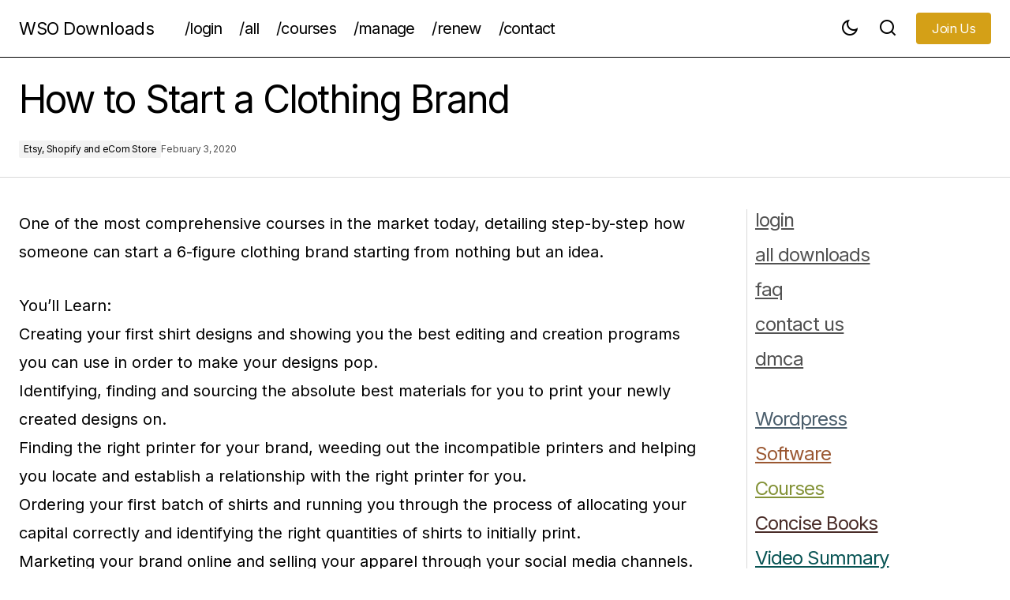

--- FILE ---
content_type: text/html; charset=UTF-8
request_url: https://wsodownloads.io/how-to-start-a-clothing-brand/
body_size: 18657
content:
<!doctype html>
<html lang="en-US" prefix="og: https://ogp.me/ns#">
<head>
	<meta charset="UTF-8" />
	<meta name="viewport" content="width=device-width, initial-scale=1" />
	<link rel="profile" href="https://gmpg.org/xfn/11" />

	
<!-- Search Engine Optimization by Rank Math PRO - https://rankmath.com/ -->
<title>How to Start a Clothing Brand - WSO Downloads</title>
<meta name="description" content="One of the most comprehensive courses in the market today, detailing step-by-step how someone can start a 6-figure clothing brand starting from nothing but an"/>
<meta name="robots" content="index, follow, max-snippet:-1, max-video-preview:-1, max-image-preview:large"/>
<link rel="canonical" href="https://wsodownloads.io/how-to-start-a-clothing-brand/" />
<meta property="og:locale" content="en_US" />
<meta property="og:type" content="article" />
<meta property="og:title" content="How to Start a Clothing Brand - WSO Downloads" />
<meta property="og:description" content="One of the most comprehensive courses in the market today, detailing step-by-step how someone can start a 6-figure clothing brand starting from nothing but an" />
<meta property="og:url" content="https://wsodownloads.io/how-to-start-a-clothing-brand/" />
<meta property="og:site_name" content="WSO Downloads" />
<meta property="article:section" content="Etsy, Shopify and eCom Store" />
<meta property="og:updated_time" content="2021-08-08T22:42:04+05:30" />
<meta property="article:published_time" content="2020-02-03T13:16:57+05:30" />
<meta property="article:modified_time" content="2021-08-08T22:42:04+05:30" />
<meta name="twitter:card" content="summary_large_image" />
<meta name="twitter:title" content="How to Start a Clothing Brand - WSO Downloads" />
<meta name="twitter:description" content="One of the most comprehensive courses in the market today, detailing step-by-step how someone can start a 6-figure clothing brand starting from nothing but an" />
<meta name="twitter:label1" content="Written by" />
<meta name="twitter:data1" content="Editorial Team" />
<meta name="twitter:label2" content="Time to read" />
<meta name="twitter:data2" content="Less than a minute" />
<script type="application/ld+json" class="rank-math-schema-pro">{"@context":"https://schema.org","@graph":[{"@type":"Organization","@id":"https://wsodownloads.io/#organization","name":"WSO Downloads","url":"https://wsodownloads.io","logo":{"@type":"ImageObject","@id":"https://wsodownloads.io/#logo","url":"https://wsodownloads.io/wp-content/uploads/2021/07/WSO-Downloads-Logo.png","contentUrl":"https://wsodownloads.io/wp-content/uploads/2021/07/WSO-Downloads-Logo.png","caption":"WSO Downloads","inLanguage":"en-US","width":"350","height":"350"}},{"@type":"WebSite","@id":"https://wsodownloads.io/#website","url":"https://wsodownloads.io","name":"WSO Downloads","publisher":{"@id":"https://wsodownloads.io/#organization"},"inLanguage":"en-US"},{"@type":"WebPage","@id":"https://wsodownloads.io/how-to-start-a-clothing-brand/#webpage","url":"https://wsodownloads.io/how-to-start-a-clothing-brand/","name":"How to Start a Clothing Brand - WSO Downloads","datePublished":"2020-02-03T13:16:57+05:30","dateModified":"2021-08-08T22:42:04+05:30","isPartOf":{"@id":"https://wsodownloads.io/#website"},"inLanguage":"en-US"},{"@type":"Person","@id":"https://wsodownloads.io/author/trey-smith/","name":"Editorial Team","url":"https://wsodownloads.io/author/trey-smith/","image":{"@type":"ImageObject","@id":"https://secure.gravatar.com/avatar/48f8092eca766119ac425a138f6628d4d5249b012c57218b6071cd721ab43c92?s=96&amp;d=retro&amp;r=g","url":"https://secure.gravatar.com/avatar/48f8092eca766119ac425a138f6628d4d5249b012c57218b6071cd721ab43c92?s=96&amp;d=retro&amp;r=g","caption":"Editorial Team","inLanguage":"en-US"},"worksFor":{"@id":"https://wsodownloads.io/#organization"}},{"@type":"BlogPosting","headline":"How to Start a Clothing Brand - WSO Downloads","datePublished":"2020-02-03T13:16:57+05:30","dateModified":"2021-08-08T22:42:04+05:30","articleSection":"Etsy, Shopify and eCom Store","author":{"@id":"https://wsodownloads.io/author/trey-smith/","name":"Editorial Team"},"publisher":{"@id":"https://wsodownloads.io/#organization"},"description":"One of the most comprehensive courses in the market today, detailing step-by-step how someone can start a 6-figure clothing brand starting from nothing but an","name":"How to Start a Clothing Brand - WSO Downloads","@id":"https://wsodownloads.io/how-to-start-a-clothing-brand/#richSnippet","isPartOf":{"@id":"https://wsodownloads.io/how-to-start-a-clothing-brand/#webpage"},"inLanguage":"en-US","mainEntityOfPage":{"@id":"https://wsodownloads.io/how-to-start-a-clothing-brand/#webpage"}}]}</script>
<!-- /Rank Math WordPress SEO plugin -->

<link rel='dns-prefetch' href='//fonts.googleapis.com' />
<link href='https://fonts.gstatic.com' crossorigin rel='preconnect' />
<link rel="alternate" type="application/rss+xml" title="WSO Downloads &raquo; Feed" href="https://wsodownloads.io/feed/" />
<link rel="alternate" title="oEmbed (JSON)" type="application/json+oembed" href="https://wsodownloads.io/wp-json/oembed/1.0/embed?url=https%3A%2F%2Fwsodownloads.io%2Fhow-to-start-a-clothing-brand%2F" />
<link rel="alternate" title="oEmbed (XML)" type="text/xml+oembed" href="https://wsodownloads.io/wp-json/oembed/1.0/embed?url=https%3A%2F%2Fwsodownloads.io%2Fhow-to-start-a-clothing-brand%2F&#038;format=xml" />
<style id='wp-img-auto-sizes-contain-inline-css'>
img:is([sizes=auto i],[sizes^="auto," i]){contain-intrinsic-size:3000px 1500px}
/*# sourceURL=wp-img-auto-sizes-contain-inline-css */
</style>
<link rel='stylesheet' id='eMember.style-css' href='https://wsodownloads.io/wp-content/plugins/wp-eMember/css/eMember_style.css?ver=10.9.7' media='all' />
<link rel='stylesheet' id='jquery.fileuploader-css' href='https://wsodownloads.io/wp-content/plugins/wp-eMember/css/jquery.fileuploader.css?ver=10.9.7' media='all' />
<link rel='stylesheet' id='validationEngine.jquery-css' href='https://wsodownloads.io/wp-content/plugins/wp-eMember/css/validationEngine.jquery.css?ver=10.9.7' media='all' />
<link rel='stylesheet' id='pt-cv-public-style-css' href='https://wsodownloads.io/wp-content/plugins/content-views-query-and-display-post-page/public/assets/css/cv.css?ver=4.2.1' media='all' />
<link rel='stylesheet' id='pt-cv-public-pro-style-css' href='https://wsodownloads.io/wp-content/plugins/pt-content-views-pro/public/assets/css/cvpro.min.css?ver=7.2.2' media='all' />
<style id='wp-emoji-styles-inline-css'>

	img.wp-smiley, img.emoji {
		display: inline !important;
		border: none !important;
		box-shadow: none !important;
		height: 1em !important;
		width: 1em !important;
		margin: 0 0.07em !important;
		vertical-align: -0.1em !important;
		background: none !important;
		padding: 0 !important;
	}
/*# sourceURL=wp-emoji-styles-inline-css */
</style>
<style id='wp-block-library-inline-css'>
:root{--wp-block-synced-color:#7a00df;--wp-block-synced-color--rgb:122,0,223;--wp-bound-block-color:var(--wp-block-synced-color);--wp-editor-canvas-background:#ddd;--wp-admin-theme-color:#007cba;--wp-admin-theme-color--rgb:0,124,186;--wp-admin-theme-color-darker-10:#006ba1;--wp-admin-theme-color-darker-10--rgb:0,107,160.5;--wp-admin-theme-color-darker-20:#005a87;--wp-admin-theme-color-darker-20--rgb:0,90,135;--wp-admin-border-width-focus:2px}@media (min-resolution:192dpi){:root{--wp-admin-border-width-focus:1.5px}}.wp-element-button{cursor:pointer}:root .has-very-light-gray-background-color{background-color:#eee}:root .has-very-dark-gray-background-color{background-color:#313131}:root .has-very-light-gray-color{color:#eee}:root .has-very-dark-gray-color{color:#313131}:root .has-vivid-green-cyan-to-vivid-cyan-blue-gradient-background{background:linear-gradient(135deg,#00d084,#0693e3)}:root .has-purple-crush-gradient-background{background:linear-gradient(135deg,#34e2e4,#4721fb 50%,#ab1dfe)}:root .has-hazy-dawn-gradient-background{background:linear-gradient(135deg,#faaca8,#dad0ec)}:root .has-subdued-olive-gradient-background{background:linear-gradient(135deg,#fafae1,#67a671)}:root .has-atomic-cream-gradient-background{background:linear-gradient(135deg,#fdd79a,#004a59)}:root .has-nightshade-gradient-background{background:linear-gradient(135deg,#330968,#31cdcf)}:root .has-midnight-gradient-background{background:linear-gradient(135deg,#020381,#2874fc)}:root{--wp--preset--font-size--normal:16px;--wp--preset--font-size--huge:42px}.has-regular-font-size{font-size:1em}.has-larger-font-size{font-size:2.625em}.has-normal-font-size{font-size:var(--wp--preset--font-size--normal)}.has-huge-font-size{font-size:var(--wp--preset--font-size--huge)}.has-text-align-center{text-align:center}.has-text-align-left{text-align:left}.has-text-align-right{text-align:right}.has-fit-text{white-space:nowrap!important}#end-resizable-editor-section{display:none}.aligncenter{clear:both}.items-justified-left{justify-content:flex-start}.items-justified-center{justify-content:center}.items-justified-right{justify-content:flex-end}.items-justified-space-between{justify-content:space-between}.screen-reader-text{border:0;clip-path:inset(50%);height:1px;margin:-1px;overflow:hidden;padding:0;position:absolute;width:1px;word-wrap:normal!important}.screen-reader-text:focus{background-color:#ddd;clip-path:none;color:#444;display:block;font-size:1em;height:auto;left:5px;line-height:normal;padding:15px 23px 14px;text-decoration:none;top:5px;width:auto;z-index:100000}html :where(.has-border-color){border-style:solid}html :where([style*=border-top-color]){border-top-style:solid}html :where([style*=border-right-color]){border-right-style:solid}html :where([style*=border-bottom-color]){border-bottom-style:solid}html :where([style*=border-left-color]){border-left-style:solid}html :where([style*=border-width]){border-style:solid}html :where([style*=border-top-width]){border-top-style:solid}html :where([style*=border-right-width]){border-right-style:solid}html :where([style*=border-bottom-width]){border-bottom-style:solid}html :where([style*=border-left-width]){border-left-style:solid}html :where(img[class*=wp-image-]){height:auto;max-width:100%}:where(figure){margin:0 0 1em}html :where(.is-position-sticky){--wp-admin--admin-bar--position-offset:var(--wp-admin--admin-bar--height,0px)}@media screen and (max-width:600px){html :where(.is-position-sticky){--wp-admin--admin-bar--position-offset:0px}}

/*# sourceURL=wp-block-library-inline-css */
</style><style id='global-styles-inline-css'>
:root{--wp--preset--aspect-ratio--square: 1;--wp--preset--aspect-ratio--4-3: 4/3;--wp--preset--aspect-ratio--3-4: 3/4;--wp--preset--aspect-ratio--3-2: 3/2;--wp--preset--aspect-ratio--2-3: 2/3;--wp--preset--aspect-ratio--16-9: 16/9;--wp--preset--aspect-ratio--9-16: 9/16;--wp--preset--color--black: #000000;--wp--preset--color--cyan-bluish-gray: #abb8c3;--wp--preset--color--white: #FFFFFF;--wp--preset--color--pale-pink: #f78da7;--wp--preset--color--vivid-red: #cf2e2e;--wp--preset--color--luminous-vivid-orange: #ff6900;--wp--preset--color--luminous-vivid-amber: #fcb900;--wp--preset--color--light-green-cyan: #7bdcb5;--wp--preset--color--vivid-green-cyan: #00d084;--wp--preset--color--pale-cyan-blue: #8ed1fc;--wp--preset--color--vivid-cyan-blue: #0693e3;--wp--preset--color--vivid-purple: #9b51e0;--wp--preset--color--blue: #59BACC;--wp--preset--color--green: #58AD69;--wp--preset--color--orange: #FFBC49;--wp--preset--color--red: #e32c26;--wp--preset--color--gray-50: #f8f9fa;--wp--preset--color--gray-100: #f8f9fb;--wp--preset--color--gray-200: #E0E0E0;--wp--preset--color--primary: #000000;--wp--preset--color--secondary: #525252;--wp--preset--color--layout: #F3F3F3;--wp--preset--color--border: #D9D9D9;--wp--preset--gradient--vivid-cyan-blue-to-vivid-purple: linear-gradient(135deg,rgb(6,147,227) 0%,rgb(155,81,224) 100%);--wp--preset--gradient--light-green-cyan-to-vivid-green-cyan: linear-gradient(135deg,rgb(122,220,180) 0%,rgb(0,208,130) 100%);--wp--preset--gradient--luminous-vivid-amber-to-luminous-vivid-orange: linear-gradient(135deg,rgb(252,185,0) 0%,rgb(255,105,0) 100%);--wp--preset--gradient--luminous-vivid-orange-to-vivid-red: linear-gradient(135deg,rgb(255,105,0) 0%,rgb(207,46,46) 100%);--wp--preset--gradient--very-light-gray-to-cyan-bluish-gray: linear-gradient(135deg,rgb(238,238,238) 0%,rgb(169,184,195) 100%);--wp--preset--gradient--cool-to-warm-spectrum: linear-gradient(135deg,rgb(74,234,220) 0%,rgb(151,120,209) 20%,rgb(207,42,186) 40%,rgb(238,44,130) 60%,rgb(251,105,98) 80%,rgb(254,248,76) 100%);--wp--preset--gradient--blush-light-purple: linear-gradient(135deg,rgb(255,206,236) 0%,rgb(152,150,240) 100%);--wp--preset--gradient--blush-bordeaux: linear-gradient(135deg,rgb(254,205,165) 0%,rgb(254,45,45) 50%,rgb(107,0,62) 100%);--wp--preset--gradient--luminous-dusk: linear-gradient(135deg,rgb(255,203,112) 0%,rgb(199,81,192) 50%,rgb(65,88,208) 100%);--wp--preset--gradient--pale-ocean: linear-gradient(135deg,rgb(255,245,203) 0%,rgb(182,227,212) 50%,rgb(51,167,181) 100%);--wp--preset--gradient--electric-grass: linear-gradient(135deg,rgb(202,248,128) 0%,rgb(113,206,126) 100%);--wp--preset--gradient--midnight: linear-gradient(135deg,rgb(2,3,129) 0%,rgb(40,116,252) 100%);--wp--preset--font-size--small: 13px;--wp--preset--font-size--medium: 20px;--wp--preset--font-size--large: 36px;--wp--preset--font-size--x-large: 42px;--wp--preset--spacing--20: 0.44rem;--wp--preset--spacing--30: 0.67rem;--wp--preset--spacing--40: 1rem;--wp--preset--spacing--50: 1.5rem;--wp--preset--spacing--60: 2.25rem;--wp--preset--spacing--70: 3.38rem;--wp--preset--spacing--80: 5.06rem;--wp--preset--shadow--natural: 6px 6px 9px rgba(0, 0, 0, 0.2);--wp--preset--shadow--deep: 12px 12px 50px rgba(0, 0, 0, 0.4);--wp--preset--shadow--sharp: 6px 6px 0px rgba(0, 0, 0, 0.2);--wp--preset--shadow--outlined: 6px 6px 0px -3px rgb(255, 255, 255), 6px 6px rgb(0, 0, 0);--wp--preset--shadow--crisp: 6px 6px 0px rgb(0, 0, 0);}:root :where(.is-layout-flow) > :first-child{margin-block-start: 0;}:root :where(.is-layout-flow) > :last-child{margin-block-end: 0;}:root :where(.is-layout-flow) > *{margin-block-start: 24px;margin-block-end: 0;}:root :where(.is-layout-constrained) > :first-child{margin-block-start: 0;}:root :where(.is-layout-constrained) > :last-child{margin-block-end: 0;}:root :where(.is-layout-constrained) > *{margin-block-start: 24px;margin-block-end: 0;}:root :where(.is-layout-flex){gap: 24px;}:root :where(.is-layout-grid){gap: 24px;}body .is-layout-flex{display: flex;}.is-layout-flex{flex-wrap: wrap;align-items: center;}.is-layout-flex > :is(*, div){margin: 0;}body .is-layout-grid{display: grid;}.is-layout-grid > :is(*, div){margin: 0;}.has-black-color{color: var(--wp--preset--color--black) !important;}.has-cyan-bluish-gray-color{color: var(--wp--preset--color--cyan-bluish-gray) !important;}.has-white-color{color: var(--wp--preset--color--white) !important;}.has-pale-pink-color{color: var(--wp--preset--color--pale-pink) !important;}.has-vivid-red-color{color: var(--wp--preset--color--vivid-red) !important;}.has-luminous-vivid-orange-color{color: var(--wp--preset--color--luminous-vivid-orange) !important;}.has-luminous-vivid-amber-color{color: var(--wp--preset--color--luminous-vivid-amber) !important;}.has-light-green-cyan-color{color: var(--wp--preset--color--light-green-cyan) !important;}.has-vivid-green-cyan-color{color: var(--wp--preset--color--vivid-green-cyan) !important;}.has-pale-cyan-blue-color{color: var(--wp--preset--color--pale-cyan-blue) !important;}.has-vivid-cyan-blue-color{color: var(--wp--preset--color--vivid-cyan-blue) !important;}.has-vivid-purple-color{color: var(--wp--preset--color--vivid-purple) !important;}.has-blue-color{color: var(--wp--preset--color--blue) !important;}.has-green-color{color: var(--wp--preset--color--green) !important;}.has-orange-color{color: var(--wp--preset--color--orange) !important;}.has-red-color{color: var(--wp--preset--color--red) !important;}.has-gray-50-color{color: var(--wp--preset--color--gray-50) !important;}.has-gray-100-color{color: var(--wp--preset--color--gray-100) !important;}.has-gray-200-color{color: var(--wp--preset--color--gray-200) !important;}.has-primary-color{color: var(--wp--preset--color--primary) !important;}.has-secondary-color{color: var(--wp--preset--color--secondary) !important;}.has-layout-color{color: var(--wp--preset--color--layout) !important;}.has-border-color{color: var(--wp--preset--color--border) !important;}.has-black-background-color{background-color: var(--wp--preset--color--black) !important;}.has-cyan-bluish-gray-background-color{background-color: var(--wp--preset--color--cyan-bluish-gray) !important;}.has-white-background-color{background-color: var(--wp--preset--color--white) !important;}.has-pale-pink-background-color{background-color: var(--wp--preset--color--pale-pink) !important;}.has-vivid-red-background-color{background-color: var(--wp--preset--color--vivid-red) !important;}.has-luminous-vivid-orange-background-color{background-color: var(--wp--preset--color--luminous-vivid-orange) !important;}.has-luminous-vivid-amber-background-color{background-color: var(--wp--preset--color--luminous-vivid-amber) !important;}.has-light-green-cyan-background-color{background-color: var(--wp--preset--color--light-green-cyan) !important;}.has-vivid-green-cyan-background-color{background-color: var(--wp--preset--color--vivid-green-cyan) !important;}.has-pale-cyan-blue-background-color{background-color: var(--wp--preset--color--pale-cyan-blue) !important;}.has-vivid-cyan-blue-background-color{background-color: var(--wp--preset--color--vivid-cyan-blue) !important;}.has-vivid-purple-background-color{background-color: var(--wp--preset--color--vivid-purple) !important;}.has-blue-background-color{background-color: var(--wp--preset--color--blue) !important;}.has-green-background-color{background-color: var(--wp--preset--color--green) !important;}.has-orange-background-color{background-color: var(--wp--preset--color--orange) !important;}.has-red-background-color{background-color: var(--wp--preset--color--red) !important;}.has-gray-50-background-color{background-color: var(--wp--preset--color--gray-50) !important;}.has-gray-100-background-color{background-color: var(--wp--preset--color--gray-100) !important;}.has-gray-200-background-color{background-color: var(--wp--preset--color--gray-200) !important;}.has-primary-background-color{background-color: var(--wp--preset--color--primary) !important;}.has-secondary-background-color{background-color: var(--wp--preset--color--secondary) !important;}.has-layout-background-color{background-color: var(--wp--preset--color--layout) !important;}.has-border-background-color{background-color: var(--wp--preset--color--border) !important;}.has-black-border-color{border-color: var(--wp--preset--color--black) !important;}.has-cyan-bluish-gray-border-color{border-color: var(--wp--preset--color--cyan-bluish-gray) !important;}.has-white-border-color{border-color: var(--wp--preset--color--white) !important;}.has-pale-pink-border-color{border-color: var(--wp--preset--color--pale-pink) !important;}.has-vivid-red-border-color{border-color: var(--wp--preset--color--vivid-red) !important;}.has-luminous-vivid-orange-border-color{border-color: var(--wp--preset--color--luminous-vivid-orange) !important;}.has-luminous-vivid-amber-border-color{border-color: var(--wp--preset--color--luminous-vivid-amber) !important;}.has-light-green-cyan-border-color{border-color: var(--wp--preset--color--light-green-cyan) !important;}.has-vivid-green-cyan-border-color{border-color: var(--wp--preset--color--vivid-green-cyan) !important;}.has-pale-cyan-blue-border-color{border-color: var(--wp--preset--color--pale-cyan-blue) !important;}.has-vivid-cyan-blue-border-color{border-color: var(--wp--preset--color--vivid-cyan-blue) !important;}.has-vivid-purple-border-color{border-color: var(--wp--preset--color--vivid-purple) !important;}.has-blue-border-color{border-color: var(--wp--preset--color--blue) !important;}.has-green-border-color{border-color: var(--wp--preset--color--green) !important;}.has-orange-border-color{border-color: var(--wp--preset--color--orange) !important;}.has-red-border-color{border-color: var(--wp--preset--color--red) !important;}.has-gray-50-border-color{border-color: var(--wp--preset--color--gray-50) !important;}.has-gray-100-border-color{border-color: var(--wp--preset--color--gray-100) !important;}.has-gray-200-border-color{border-color: var(--wp--preset--color--gray-200) !important;}.has-primary-border-color{border-color: var(--wp--preset--color--primary) !important;}.has-secondary-border-color{border-color: var(--wp--preset--color--secondary) !important;}.has-layout-border-color{border-color: var(--wp--preset--color--layout) !important;}.has-border-border-color{border-color: var(--wp--preset--color--border) !important;}.has-vivid-cyan-blue-to-vivid-purple-gradient-background{background: var(--wp--preset--gradient--vivid-cyan-blue-to-vivid-purple) !important;}.has-light-green-cyan-to-vivid-green-cyan-gradient-background{background: var(--wp--preset--gradient--light-green-cyan-to-vivid-green-cyan) !important;}.has-luminous-vivid-amber-to-luminous-vivid-orange-gradient-background{background: var(--wp--preset--gradient--luminous-vivid-amber-to-luminous-vivid-orange) !important;}.has-luminous-vivid-orange-to-vivid-red-gradient-background{background: var(--wp--preset--gradient--luminous-vivid-orange-to-vivid-red) !important;}.has-very-light-gray-to-cyan-bluish-gray-gradient-background{background: var(--wp--preset--gradient--very-light-gray-to-cyan-bluish-gray) !important;}.has-cool-to-warm-spectrum-gradient-background{background: var(--wp--preset--gradient--cool-to-warm-spectrum) !important;}.has-blush-light-purple-gradient-background{background: var(--wp--preset--gradient--blush-light-purple) !important;}.has-blush-bordeaux-gradient-background{background: var(--wp--preset--gradient--blush-bordeaux) !important;}.has-luminous-dusk-gradient-background{background: var(--wp--preset--gradient--luminous-dusk) !important;}.has-pale-ocean-gradient-background{background: var(--wp--preset--gradient--pale-ocean) !important;}.has-electric-grass-gradient-background{background: var(--wp--preset--gradient--electric-grass) !important;}.has-midnight-gradient-background{background: var(--wp--preset--gradient--midnight) !important;}.has-small-font-size{font-size: var(--wp--preset--font-size--small) !important;}.has-medium-font-size{font-size: var(--wp--preset--font-size--medium) !important;}.has-large-font-size{font-size: var(--wp--preset--font-size--large) !important;}.has-x-large-font-size{font-size: var(--wp--preset--font-size--x-large) !important;}
/*# sourceURL=global-styles-inline-css */
</style>

<style id='classic-theme-styles-inline-css'>
/*! This file is auto-generated */
.wp-block-button__link{color:#fff;background-color:#32373c;border-radius:9999px;box-shadow:none;text-decoration:none;padding:calc(.667em + 2px) calc(1.333em + 2px);font-size:1.125em}.wp-block-file__button{background:#32373c;color:#fff;text-decoration:none}
/*# sourceURL=/wp-includes/css/classic-themes.min.css */
</style>
<link rel='stylesheet' id='csco-styles-css' href='https://wsodownloads.io/wp-content/themes/maag/style.css?ver=1.0.1' media='all' />
<link rel='stylesheet' id='01500fd70e1a19a34cc65adef18dc806-css' href='https://fonts.googleapis.com/css?family=Inter%3A400%2C400i%2C700%2C700i%2C500%2C500i%2C800%2C800i&#038;subset=latin%2Clatin-ext%2Ccyrillic%2Ccyrillic-ext%2Cvietnamese&#038;display=swap&#038;ver=1.0.1' media='all' />
<style id='cs-customizer-output-styles-inline-css'>
:root{--cs-light-site-background:#FFFFFF;--cs-dark-site-background:#161616;--cs-light-header-background:#FFFFFF;--cs-dark-header-background:#161616;--cs-light-header-submenu-background:#FFFFFF;--cs-dark-header-submenu-background:#161616;--cs-light-header-topbar-background:#F3F3F3;--cs-dark-header-topbar-background:#232323;--cs-light-footer-background:#f3f3f3;--cs-dark-footer-background:#161616;--cs-light-offcanvas-background:#FFFFFF;--cs-dark-offcanvas-background:#161616;--cs-light-layout-background:#F3F3F3;--cs-dark-layout-background:#232323;--cs-light-primary-color:#000000;--cs-dark-primary-color:#FFFFFF;--cs-light-secondary-color:#525252;--cs-dark-secondary-color:#CDCDCD;--cs-light-accent-color:#000000;--cs-dark-accent-color:#ffffff;--cs-light-input-color:#000000;--cs-dark-input-color:#FFFFFF;--cs-light-button-background:#D4A017;--cs-dark-button-background:#3e3e3e;--cs-light-button-color:#FFFFFF;--cs-dark-button-color:#FFFFFF;--cs-light-button-hover-background:#000000;--cs-dark-button-hover-background:#3e3e3e;--cs-light-button-hover-color:#FFFFFF;--cs-dark-button-hover-color:#FFFFFF;--cs-light-border-color:#D9D9D9;--cs-dark-border-color:#343434;--cs-light-overlay-background:#161616;--cs-dark-overlay-background:#161616;--cs-heading-1-font-size:2.8rem;--cs-heading-2-font-size:2.3rem;--cs-heading-3-font-size:2.1rem;--cs-heading-4-font-size:1.8rem;--cs-heading-5-font-size:1.5rem;--cs-heading-6-font-size:0.875rem;--cs-header-initial-height:72px;--cs-header-height:72px;--cs-header-border-width:1px;}:root, [data-scheme="light"]{--cs-light-overlay-background-rgb:22,22,22;}:root, [data-scheme="dark"]{--cs-dark-overlay-background-rgb:22,22,22;}.cs-header-bottombar{--cs-header-bottombar-alignment:flex-start;}.cs-posts-area__home.cs-posts-area__grid{--cs-posts-area-grid-columns:3;--cs-posts-area-grid-column-gap:24px;}.cs-posts-area__home{--cs-posts-area-grid-row-gap:48px;--cs-entry-title-font-size:1.25rem;}.cs-posts-area__archive{--cs-posts-area-grid-row-gap:48px;--cs-entry-title-font-size:1.25rem;}.cs-posts-area__read-next{--cs-entry-title-font-size:1.25rem;}.cs-search__post-area{--cs-entry-title-font-size:1.25rem;}.cs-burger-menu__post-area{--cs-entry-title-font-size:1.25rem;}.woocommerce-loop-product__title{--cs-entry-title-font-size:1.25rem;}.wc-block-grid__product-title{--cs-entry-title-font-size:1.25rem;}.cs-banner-archive-inside{--cs-banner-label-alignment:left;}.cs-banner-archive-after{--cs-banner-label-alignment:left;}.cs-banner-post-after{--cs-banner-label-alignment:left;}@media (max-width: 1199.98px){.cs-posts-area__home.cs-posts-area__grid{--cs-posts-area-grid-columns:2;--cs-posts-area-grid-column-gap:24px;}.cs-posts-area__home{--cs-posts-area-grid-row-gap:48px;--cs-entry-title-font-size:1.25rem;}.cs-posts-area__archive{--cs-posts-area-grid-row-gap:48px;--cs-entry-title-font-size:1.25rem;}.cs-posts-area__read-next{--cs-entry-title-font-size:1.25rem;}.cs-search__post-area{--cs-entry-title-font-size:1.25rem;}.cs-burger-menu__post-area{--cs-entry-title-font-size:1.25rem;}.woocommerce-loop-product__title{--cs-entry-title-font-size:1.25rem;}.wc-block-grid__product-title{--cs-entry-title-font-size:1.25rem;}}@media (max-width: 991.98px){.cs-posts-area__home.cs-posts-area__grid{--cs-posts-area-grid-columns:2;--cs-posts-area-grid-column-gap:24px;}.cs-posts-area__home{--cs-posts-area-grid-row-gap:32px;--cs-entry-title-font-size:1.25rem;}.cs-posts-area__archive{--cs-posts-area-grid-row-gap:32px;--cs-entry-title-font-size:1.25rem;}.cs-posts-area__read-next{--cs-entry-title-font-size:1.25rem;}.cs-search__post-area{--cs-entry-title-font-size:1.25rem;}.cs-burger-menu__post-area{--cs-entry-title-font-size:1.25rem;}.woocommerce-loop-product__title{--cs-entry-title-font-size:1.25rem;}.wc-block-grid__product-title{--cs-entry-title-font-size:1.25rem;}}@media (max-width: 767.98px){.cs-posts-area__home.cs-posts-area__grid{--cs-posts-area-grid-columns:1;--cs-posts-area-grid-column-gap:24px;}.cs-posts-area__home{--cs-posts-area-grid-row-gap:32px;--cs-entry-title-font-size:1.125rem;}.cs-posts-area__archive{--cs-posts-area-grid-row-gap:32px;--cs-entry-title-font-size:1.125rem;}.cs-posts-area__read-next{--cs-entry-title-font-size:1.125rem;}.cs-search__post-area{--cs-entry-title-font-size:1.125rem;}.cs-burger-menu__post-area{--cs-entry-title-font-size:1.125rem;}.woocommerce-loop-product__title{--cs-entry-title-font-size:1.125rem;}.wc-block-grid__product-title{--cs-entry-title-font-size:1.125rem;}}
/*# sourceURL=cs-customizer-output-styles-inline-css */
</style>
<script src="https://wsodownloads.io/wp-includes/js/jquery/jquery.min.js?ver=3.7.1" id="jquery-core-js"></script>
<script src="https://wsodownloads.io/wp-includes/js/jquery/jquery-migrate.min.js?ver=3.4.1" id="jquery-migrate-js"></script>
<script id="jquery-migrate-js-after">
jQuery(document).ready(function(){	jQuery.ajax({type:"GET",url:"https://wsodownloads.io/wp-admin/admin-ajax.php",data:"post_id=25569&action=cv_count_pviews",cache:0});});
//# sourceURL=jquery-migrate-js-after
</script>
<script src="https://wsodownloads.io/wp-content/plugins/wp-eMember/js/jquery.fileuploader.js?ver=10.9.7" id="jquery.fileuploader-js"></script>
<script src="https://wsodownloads.io/wp-content/plugins/wp-eMember/js/jquery.validationEngine.js?ver=10.9.7" id="jquery.validationEngine-js"></script>
<script src="https://wsodownloads.io/wp-content/plugins/wp-eMember/js/jquery.libs.js?ver=10.9.7" id="jquery.libs-js"></script>
<link rel="https://api.w.org/" href="https://wsodownloads.io/wp-json/" /><link rel="alternate" title="JSON" type="application/json" href="https://wsodownloads.io/wp-json/wp/v2/posts/25569" /><link rel="EditURI" type="application/rsd+xml" title="RSD" href="https://wsodownloads.io/xmlrpc.php?rsd" />
<meta name="generator" content="WordPress 6.9" />
<link rel='shortlink' href='https://wsodownloads.io/?p=25569' />

<!-- WP eMember plugin v10.9.7 - http://www.tipsandtricks-hq.com/wordpress-emember-easy-to-use-wordpress-membership-plugin-1706 -->
<script type="text/javascript">
    /* <![CDATA[ */
    jQuery(document).ready(function($) {
            $(".ememberbookmarkbutton").find("a").click(function(e) {
                e.preventDefault();
                var id = jQuery(this).attr("href");
                if (!id)
                    return;
                var $this = this;
                $.get('https://wsodownloads.io/wp-admin/admin-ajax.php',
                        {event: "bookmark_ajax",
                            action: "bookmark_ajax",
                            id: id,
                            "_ajax_nonce": "7c41b08a93"},
                function(data) {
                    $($this).parent().html(data.msg);
                },
                        "json"
                        );
            });
        function get_redirect_url($redirects) {
            var $after_login_page = 'https://wsodownloads.io/';
            if ($redirects.own)
                return $redirects.own;
            if ($redirects.level)
                return $redirects.level;
            if ($after_login_page)
                return $after_login_page;
            return '';
        }
    });
    /* ]]> */
</script>
<!-- Google tag (gtag.js) -->
<script async src="https://www.googletagmanager.com/gtag/js?id=G-LX1RELLXSL"></script>
<script>
  window.dataLayer = window.dataLayer || [];
  function gtag(){dataLayer.push(arguments);}
  gtag('js', new Date());

  gtag('config', 'G-LX1RELLXSL');
</script>


<style id='cs-theme-typography'>
	:root {
		/* Base Font */
		--cs-font-base-family: Inter;
		--cs-font-base-size: 1rem;
		--cs-font-base-weight: 400;
		--cs-font-base-style: normal;
		--cs-font-base-letter-spacing: normal;
		--cs-font-base-line-height: 1.5;

		/* Primary Font */
		--cs-font-primary-family: Inter;
		--cs-font-primary-size: 1rem;
		--cs-font-primary-weight: 400;
		--cs-font-primary-style: normal;
		--cs-font-primary-letter-spacing: -0.04em;
		--cs-font-primary-text-transform: none;
		--cs-font-primary-line-height: 1.4;

		/* Secondary Font */
		--cs-font-secondary-family: Inter;
		--cs-font-secondary-size: 0.75rem;
		--cs-font-secondary-weight: 400;
		--cs-font-secondary-style: normal;
		--cs-font-secondary-letter-spacing: -0.02em;
		--cs-font-secondary-text-transform: none;
		--cs-font-secondary-line-height: 1.2;

		/* Section Headings Font */
		--cs-font-section-headings-family: Inter;
		--cs-font-section-headings-size: 1rem;
		--cs-font-section-headings-weight: 400;
		--cs-font-section-headings-style: normal;
		--cs-font-section-headings-letter-spacing: -0.04em;
		--cs-font-section-headings-text-transform: none;
		--cs-font-section-headings-line-height: 1.2;

		/* Post Title Font Size */
		--cs-font-post-title-family: Inter;
		--cs-font-post-title-weight: 400;
		--cs-font-post-title-size: 3rem;
		--cs-font-post-title-letter-spacing: -0.04em;
		--cs-font-post-title-text-transform: none;
		--cs-font-post-title-line-height: 1.2;

		/* Post Subbtitle */
		--cs-font-post-subtitle-family: Inter;
		--cs-font-post-subtitle-weight: 400;
		--cs-font-post-subtitle-size: 1rem;
		--cs-font-post-subtitle-letter-spacing: -0.04em;
		--cs-font-post-subtitle-line-height: 1.4;

		/* Post Category Font */
		--cs-font-category-family: Inter;
		--cs-font-category-size: 0.75rem;
		--cs-font-category-weight: 400;
		--cs-font-category-style: normal;
		--cs-font-category-letter-spacing: -0.02em;
		--cs-font-category-text-transform: none;
		--cs-font-category-line-height: 1.2;

		/* Post Meta Font */
		--cs-font-post-meta-family: Inter;
		--cs-font-post-meta-size: 0.75rem;
		--cs-font-post-meta-weight: 400;
		--cs-font-post-meta-style: normal;
		--cs-font-post-meta-letter-spacing: -0.02em;
		--cs-font-post-meta-text-transform: none;
		--cs-font-post-meta-line-height: 1.2;

		/* Post Content */
		--cs-font-post-content-family: Inter;
		--cs-font-post-content-weight: 400;
		--cs-font-post-content-size: 1.25rem;
		--cs-font-post-content-letter-spacing: normal;
		--cs-font-post-content-line-height: 1.8;

		/* Input Font */
		--cs-font-input-family: Inter;
		--cs-font-input-size: 0.875rem;
		--cs-font-input-weight: 400;
		--cs-font-input-style: normal;
		--cs-font-input-line-height: 1.4;
		--cs-font-input-letter-spacing: -0.04em;
		--cs-font-input-text-transform: none;

		/* Entry Title Font Size */
		--cs-font-entry-title-family: Inter;
		--cs-font-entry-title-weight: 400;
		--cs-font-entry-title-style: normal;
		--cs-font-entry-title-letter-spacing: -0.04em;
		--cs-font-entry-title-line-height: 1.2;
		--cs-font-entry-title-text-transform: none;

		/* Entry Excerpt */
		--cs-font-entry-excerpt-family: Inter;
		--cs-font-entry-excerpt-weight: 400;
		--cs-font-entry-excerpt-size: 1rem;
		--cs-font-entry-excerpt-letter-spacing: -0.04em;
		--cs-font-entry-excerpt-line-height: 1.4;

		/* Logos --------------- */

		/* Main Logo */
		--cs-font-main-logo-family: Inter;
		--cs-font-main-logo-size: 1.375rem;
		--cs-font-main-logo-weight: 400;
		--cs-font-main-logo-style: normal;
		--cs-font-main-logo-letter-spacing: -0.02em;
		--cs-font-main-logo-text-transform: none;

		/* Mobile Logo */
		--cs-font-mobile-logo-family: Inter;
		--cs-font-mobile-logo-size: 1.375rem;
		--cs-font-mobile-logo-weight: 400;
		--cs-font-mobile-logo-style: normal;
		--cs-font-mobile-logo-letter-spacing: -0.02em;
		--cs-font-mobile-logo-text-transform: none;

		/* Footer Logo */
		--cs-font-footer-logo-family: Inter;
		--cs-font-footer-logo-size: 1.375rem;
		--cs-font-footer-logo-weight: 400;
		--cs-font-footer-logo-style: normal;
		--cs-font-footer-logo-letter-spacing: -0.02em;
		--cs-font-footer-logo-text-transform: none;

		/* Headings --------------- */

		/* Headings */
		--cs-font-headings-family: Inter;
		--cs-font-headings-weight: 400;
		--cs-font-headings-style: normal;
		--cs-font-headings-line-height: 1.2;
		--cs-font-headings-letter-spacing: -0.04em;
		--cs-font-headings-text-transform: none;

		/* Menu Font --------------- */

		/* Menu */
		/* Used for main top level menu elements. */
		--cs-font-menu-family: Inter;
		--cs-font-menu-size: 1.25rem;
		--cs-font-menu-weight: 400;
		--cs-font-menu-style: normal;
		--cs-font-menu-letter-spacing: -0.04em;
		--cs-font-menu-text-transform: none;
		--cs-font-menu-line-height: 1.2;

		/* Submenu Font */
		/* Used for submenu elements. */
		--cs-font-submenu-family: Inter;
		--cs-font-submenu-size: 1rem;
		--cs-font-submenu-weight: 500;
		--cs-font-submenu-style: normal;
		--cs-font-submenu-letter-spacing: -0.04em;
		--cs-font-submenu-text-transform: none;
		--cs-font-submenu-line-height: 1.4;

		/* Footer Menu */
		--cs-font-footer-menu-family: Inter;
		--cs-font-footer-menu-size: 1rem;
		--cs-font-footer-menu-weight: 400;
		--cs-font-footer-menu-style: normal;
		--cs-font-footer-menu-letter-spacing: -0.04em;
		--cs-font-footer-menu-text-transform: none;
		--cs-font-footer-menu-line-height: 1.4;

		/* Footer Submenu Font */
		--cs-font-footer-submenu-family: Inter;
		--cs-font-footer-submenu-size: 1rem;
		--cs-font-footer-submenu-weight: 400;
		--cs-font-footer-submenu-style: normal;
		--cs-font-footer-submenu-letter-spacing: -0.04em;
		--cs-font-footer-submenu-text-transform: none;
		--cs-font-footer-submenu-line-height: 1.2;

		/* Bottombar Menu Font */
		--cs-font-bottombar-menu-family: Inter;
		--cs-font-bottombar-menu-size: 1rem;
		--cs-font-bottombar-menu-weight: 400;
		--cs-font-bottombar-menu-style: normal;
		--cs-font-bottombar-menu-letter-spacing: -0.04em;
		--cs-font-bottombar-menu-text-transform: none;
		--cs-font-bottombar-menu-line-height: 1.2;
	}
</style>
</head>

<body class="wp-singular post-template-default single single-post postid-25569 single-format-standard wp-embed-responsive wp-theme-maag cs-page-layout-right cs-navbar-sticky-enabled cs-sticky-sidebar-enabled cs-stick-to-top" data-scheme='light'>

<div class="cs-wrapper">

	
	
	<div class="cs-site-overlay"></div>

	<div class="cs-offcanvas" data-scheme="light">

		<div class="cs-offcanvas__header">
			
			<div class="cs-offcanvas__close-toggle" role="button" aria-label="Close mobile menu button">
				<i class="cs-icon cs-icon-x"></i>
			</div>

					<div role="button" class="cs-header__toggle-labeled cs-header__toggle-labeled cs-header__scheme-toggle cs-site-scheme-toggle" aria-label="Scheme Toggle">
			<span class="cs-header__scheme-toggle-icons">
				<i class="cs-header__scheme-toggle-icon cs-icon cs-icon-light-mode"></i>
				<i class="cs-header__scheme-toggle-icon cs-icon cs-icon-dark-mode"></i>
			</span>
			<span class="cs-header__toggle-label">
				<span class="cs-display-only-light">Dark Mode</span>
				<span class="cs-display-only-dark">Light Mode</span>
			</span>
		</div>
		
					</div>

		<aside class="cs-offcanvas__sidebar">
			<div class="cs-offcanvas__inner cs-offcanvas__area cs-widget-area cs-container">

				<div class="widget widget_nav_menu"><div class="menu-mobile-menu-container"><ul id="menu-mobile-menu" class="menu"><li id="menu-item-57034" class="menu-item menu-item-type-custom menu-item-object-custom menu-item-57034"><a href="#"><div class="wp-block-button has-custom-width wp-block-button__width-25 is-style-fill"><a class="wp-block-button__link wp-element-button" href="/join-us/">Join Us</a></div></a></li>
<li id="menu-item-57021" class="menu-item menu-item-type-post_type menu-item-object-page menu-item-57021"><a href="https://wsodownloads.io/member-login/" data-wpel-link="internal" target="_self">/login</a></li>
<li id="menu-item-57022" class="menu-item menu-item-type-post_type menu-item-object-page menu-item-has-children menu-item-57022"><a href="https://wsodownloads.io/all/" data-wpel-link="internal" target="_self">/all</a>
<ul class="sub-menu">
	<li id="menu-item-57023" class="menu-item menu-item-type-post_type menu-item-object-page menu-item-57023"><a href="https://wsodownloads.io/all/" data-wpel-link="internal" target="_self">/full list</a></li>
	<li id="menu-item-57024" class="menu-item menu-item-type-post_type menu-item-object-page menu-item-57024"><a href="https://wsodownloads.io/all-products-category/" data-wpel-link="internal" target="_self">/by category</a></li>
</ul>
</li>
<li id="menu-item-57025" class="menu-item menu-item-type-post_type menu-item-object-page menu-item-57025"><a href="https://wsodownloads.io/courses/" data-wpel-link="internal" target="_self">/courses</a></li>
<li id="menu-item-57026" class="menu-item menu-item-type-post_type menu-item-object-page menu-item-has-children menu-item-57026"><a href="https://wsodownloads.io/manage/" data-wpel-link="internal" target="_self">/manage</a>
<ul class="sub-menu">
	<li id="menu-item-57028" class="menu-item menu-item-type-post_type menu-item-object-page menu-item-57028"><a href="https://wsodownloads.io/my-favorites/" data-wpel-link="internal" target="_self">/my favorites</a></li>
	<li id="menu-item-57029" class="menu-item menu-item-type-post_type menu-item-object-page menu-item-57029"><a href="https://wsodownloads.io/profile/" data-wpel-link="internal" target="_self">/profile</a></li>
</ul>
</li>
<li id="menu-item-57031" class="menu-item menu-item-type-post_type menu-item-object-post menu-item-57031"><a href="https://wsodownloads.io/contact/" data-wpel-link="internal" target="_self">/contact</a></li>
<li id="menu-item-57046" class="menu-item menu-item-type-custom menu-item-object-custom menu-item-57046"><a></a></li>
</ul></div></div>
				<div class="cs-offcanvas__bottombar">
																			</div>
			</div>
		</aside>

	</div>
	
	<div id="page" class="cs-site">

		
		<div class="cs-site-inner">

			
			
<div class="cs-header-before"></div>

<header class="cs-header cs-header-three cs-header-stretch" data-scheme="light">
	<div class="cs-header__outer">
		<div class="cs-container">
			<div class="cs-header__inner cs-header__inner-desktop">
				<div class="cs-header__col cs-col-left">
												<div class="cs-logo cs-logo-desktop">
			<a class="cs-header__logo cs-logo-once " href="https://wsodownloads.io/">
				WSO Downloads			</a>

					</div>
							<nav class="cs-header__nav"><ul id="menu-menu-1" class="cs-header__nav-inner"><li id="menu-item-16221" class="menu-item menu-item-type-post_type menu-item-object-page menu-item-16221 csco-menu-item-style-none"><a href="https://wsodownloads.io/member-login/" data-wpel-link="internal" target="_self"><span><span>/login</span></span></a></li>
<li id="menu-item-53071" class="menu-item menu-item-type-post_type menu-item-object-page menu-item-has-children menu-item-53071 csco-menu-item-style-none"><a href="https://wsodownloads.io/all/" data-wpel-link="internal" target="_self"><span><span>/all</span></span></a>
<ul class="sub-menu">
	<li id="menu-item-53072" class="menu-item menu-item-type-post_type menu-item-object-page menu-item-53072"><a href="https://wsodownloads.io/all/" data-wpel-link="internal" target="_self"><span>/full list</span></a></li>
	<li id="menu-item-53068" class="menu-item menu-item-type-post_type menu-item-object-page menu-item-53068"><a href="https://wsodownloads.io/all-products-category/" data-wpel-link="internal" target="_self"><span>/by category</span></a></li>
</ul>
</li>
<li id="menu-item-52813" class="menu-item menu-item-type-post_type menu-item-object-page menu-item-52813 csco-menu-item-style-none"><a href="https://wsodownloads.io/courses/" data-wpel-link="internal" target="_self"><span><span>/courses</span></span></a></li>
<li id="menu-item-52814" class="menu-item menu-item-type-post_type menu-item-object-page menu-item-has-children menu-item-52814 csco-menu-item-style-none"><a href="https://wsodownloads.io/manage/" data-wpel-link="internal" target="_self"><span><span>/manage</span></span></a>
<ul class="sub-menu">
	<li id="menu-item-53052" class="menu-item menu-item-type-post_type menu-item-object-page menu-item-53052"><a href="https://wsodownloads.io/my-favorites/" data-wpel-link="internal" target="_self"><span>/my favorites</span></a></li>
	<li id="menu-item-53053" class="menu-item menu-item-type-post_type menu-item-object-page menu-item-53053"><a href="https://wsodownloads.io/profile/" data-wpel-link="internal" target="_self"><span>/profile</span></a></li>
</ul>
</li>
<li id="menu-item-34713" class="menu-item menu-item-type-post_type menu-item-object-page menu-item-34713 csco-menu-item-style-none"><a href="https://wsodownloads.io/renew/" data-wpel-link="internal" target="_self"><span><span>/renew</span></span></a></li>
<li id="menu-item-16228" class="menu-item menu-item-type-post_type menu-item-object-post menu-item-16228 csco-menu-item-style-none"><a href="https://wsodownloads.io/contact/" data-wpel-link="internal" target="_self"><span><span>/contact</span></span></a></li>
</ul></nav>				</div>

				<div class="cs-header__col cs-col-right">
					<div class="cs-header__toggles">
														<div role="button" class="cs-header__toggle cs-header__scheme-toggle cs-site-scheme-toggle" aria-label="Scheme Toggle">
			<span class="cs-header__scheme-toggle-icons">
				<i class="cs-header__scheme-toggle-icon cs-icon cs-icon-light-mode"></i>
				<i class="cs-header__scheme-toggle-icon cs-icon cs-icon-dark-mode"></i>
			</span>
		</div>
										<div role="button" class="cs-header__toggle cs-header__search-toggle" aria-label="Search">
			<i class="cs-icon cs-icon-search"></i>
		</div>
																			</div>
								<a class="cs-button cs-button-animated cs-header__custom-button" href="https://wsodownloads.io/join-us/" target="_self" data-wpel-link="internal">
				<span>
					<span>Join Us</span>
					<span>Join Us</span>
				</span>
			</a>
							</div>
			</div>

			
<div class="cs-header__inner cs-header__inner-mobile">
	<div class="cs-header__col cs-col-left">
						<span class="cs-header__burger-toggle " role="button" aria-label="Burger menu button">
					<i class="cs-icon cs-icon-menu"></i>
					<i class="cs-icon cs-icon-x"></i>
				</span>
				<span class="cs-header__offcanvas-toggle " role="button" aria-label="Mobile menu button">
					<i class="cs-icon cs-icon-menu"></i>
				</span>
				</div>
	<div class="cs-header__col cs-col-center">
				<div class="cs-logo cs-logo-mobile">
			<a class="cs-header__logo cs-header__logo-mobile cs-logo-once" href="https://wsodownloads.io/" data-wpel-link="internal" target="_self">
				WSO Downloads			</a>

					</div>
			</div>
	<div class="cs-header__col cs-col-right">
		<div class="cs-header__toggles">
					<div role="button" class="cs-header__toggle cs-header__search-toggle" aria-label="Search">
			<i class="cs-icon cs-icon-search"></i>
		</div>
							</div>
	</div>
</div>
			
<div class="cs-search">
	<div class="cs-search__inner">
		<div class="cs-search__form-container">
							<div class="cs-search__form-header">
					What are You Looking For?				</div>
						
<form role="search" method="get" class="cs-search__form" action="https://wsodownloads.io/">
	<div class="cs-form-group cs-search__form-group" data-scheme="light">
		<label for="s">
			Search		</label>

		<input required class="cs-search__input" type="search" value="" name="s" placeholder="Search" role="searchbox">

		<button class="cs-button-animated cs-search__submit" aria-label="Search" type="submit">
			<i class="cs-icon cs-icon-search"></i>
			<span>
				<span>Search</span>
				<span>Search</span>
			</span>
		</button>
	</div>
</form>
		</div>

					<div class="cs-search__popular cs-entry__post-meta">
				<div class="cs-search__popular-header">
					Popular Searches				</div>
				<ul class="cs-search__popular-categories post-categories">
											<li>
							<a href="https://wsodownloads.io/category/marketing/advertising/" rel="category tag" data-wpel-link="internal" target="_self">
								Advertising							</a>
						</li>
											<li>
							<a href="https://wsodownloads.io/category/marketing/affiliate-marketing/" rel="category tag" data-wpel-link="internal" target="_self">
								Affiliate Marketing							</a>
						</li>
											<li>
							<a href="https://wsodownloads.io/category/marketing/agency/" rel="category tag" data-wpel-link="internal" target="_self">
								Agency							</a>
						</li>
											<li>
							<a href="https://wsodownloads.io/category/e-commerce-sales/amazon/" rel="category tag" data-wpel-link="internal" target="_self">
								Amazon							</a>
						</li>
											<li>
							<a href="https://wsodownloads.io/category/technology-innovation/apps/" rel="category tag" data-wpel-link="internal" target="_self">
								Apps							</a>
						</li>
											<li>
							<a href="https://wsodownloads.io/category/technology-innovation/artificial-intelligence-ai/" rel="category tag" data-wpel-link="internal" target="_self">
								Artificial intelligence (AI)							</a>
						</li>
											<li>
							<a href="https://wsodownloads.io/category/content-creation-more/audiobooks/" rel="category tag" data-wpel-link="internal" target="_self">
								Audiobooks							</a>
						</li>
											<li>
							<a href="https://wsodownloads.io/category/bitcoin/" rel="category tag" data-wpel-link="internal" target="_self">
								Bitcoin							</a>
						</li>
											<li>
							<a href="https://wsodownloads.io/category/content-creation-more/blogging/" rel="category tag" data-wpel-link="internal" target="_self">
								Blogging							</a>
						</li>
											<li>
							<a href="https://wsodownloads.io/category/business-entrepreneurship/" rel="category tag" data-wpel-link="internal" target="_self">
								Business &amp; Entrepreneurship							</a>
						</li>
											<li>
							<a href="https://wsodownloads.io/category/business-entrepreneurship/case-studies/" rel="category tag" data-wpel-link="internal" target="_self">
								Case Studies							</a>
						</li>
											<li>
							<a href="https://wsodownloads.io/category/e-commerce-sales/clickbank/" rel="category tag" data-wpel-link="internal" target="_self">
								ClickBank							</a>
						</li>
											<li>
							<a href="https://wsodownloads.io/category/content-creation-more/content-creation/" rel="category tag" data-wpel-link="internal" target="_self">
								Content Creation							</a>
						</li>
											<li>
							<a href="https://wsodownloads.io/category/content-creation-more/" rel="category tag" data-wpel-link="internal" target="_self">
								Content Creation &amp; more							</a>
						</li>
											<li>
							<a href="https://wsodownloads.io/category/content-creation-more/copywriting-persuasion/" rel="category tag" data-wpel-link="internal" target="_self">
								Copywriting &amp; Persuasion							</a>
						</li>
											<li>
							<a href="https://wsodownloads.io/category/cpa/" rel="category tag" data-wpel-link="internal" target="_self">
								CPA							</a>
						</li>
											<li>
							<a href="https://wsodownloads.io/category/e-commerce-sales/craigslist/" rel="category tag" data-wpel-link="internal" target="_self">
								Craigslist							</a>
						</li>
											<li>
							<a href="https://wsodownloads.io/category/technology-innovation/cryptocurrency/" rel="category tag" data-wpel-link="internal" target="_self">
								Cryptocurrency							</a>
						</li>
											<li>
							<a href="https://wsodownloads.io/category/digital-marketing/" rel="category tag" data-wpel-link="internal" target="_self">
								Digital Marketing							</a>
						</li>
											<li>
							<a href="https://wsodownloads.io/category/business-entrepreneurship/domains-websites/" rel="category tag" data-wpel-link="internal" target="_self">
								Domains &amp; Websites							</a>
						</li>
											<li>
							<a href="https://wsodownloads.io/category/e-commerce-sales/dropshipping/" rel="category tag" data-wpel-link="internal" target="_self">
								Dropshipping							</a>
						</li>
											<li>
							<a href="https://wsodownloads.io/category/e-commerce/" rel="category tag" data-wpel-link="internal" target="_self">
								E-commerce							</a>
						</li>
											<li>
							<a href="https://wsodownloads.io/category/e-commerce-sales/" rel="category tag" data-wpel-link="internal" target="_self">
								E-Commerce &amp; Sales							</a>
						</li>
											<li>
							<a href="https://wsodownloads.io/category/e-commerce-sales/ebay/" rel="category tag" data-wpel-link="internal" target="_self">
								eBay							</a>
						</li>
											<li>
							<a href="https://wsodownloads.io/category/email-list-building/" rel="category tag" data-wpel-link="internal" target="_self">
								Email &amp; List Building							</a>
						</li>
											<li>
							<a href="https://wsodownloads.io/category/business-entrepreneurship/entrepreneurship/" rel="category tag" data-wpel-link="internal" target="_self">
								Entrepreneurship							</a>
						</li>
											<li>
							<a href="https://wsodownloads.io/category/e-commerce-sales/teespring-shopify-ecom/" rel="category tag" data-wpel-link="internal" target="_self">
								Etsy, Shopify and eCom Store							</a>
						</li>
											<li>
							<a href="https://wsodownloads.io/category/facebook/" rel="category tag" data-wpel-link="internal" target="_self">
								Facebook							</a>
						</li>
											<li>
							<a href="https://wsodownloads.io/category/business-entrepreneurship/finances-investing-stock-market/" rel="category tag" data-wpel-link="internal" target="_self">
								Finances, Investing &amp; Stock Market							</a>
						</li>
											<li>
							<a href="https://wsodownloads.io/category/e-commerce-sales/fiverr/" rel="category tag" data-wpel-link="internal" target="_self">
								Fiverr							</a>
						</li>
											<li>
							<a href="https://wsodownloads.io/category/business-entrepreneurship/freelance/" rel="category tag" data-wpel-link="internal" target="_self">
								Freelance							</a>
						</li>
											<li>
							<a href="https://wsodownloads.io/category/content-creation-more/graphics-templates/" rel="category tag" data-wpel-link="internal" target="_self">
								Graphics &amp; Design							</a>
						</li>
											<li>
							<a href="https://wsodownloads.io/category/instagram/" rel="category tag" data-wpel-link="internal" target="_self">
								Instagram							</a>
						</li>
											<li>
							<a href="https://wsodownloads.io/category/content-creation-more/kindle-books/" rel="category tag" data-wpel-link="internal" target="_self">
								Kindle &amp; Books							</a>
						</li>
											<li>
							<a href="https://wsodownloads.io/category/lead-generation/" rel="category tag" data-wpel-link="internal" target="_self">
								Lead Generation							</a>
						</li>
											<li>
							<a href="https://wsodownloads.io/category/leadership/" rel="category tag" data-wpel-link="internal" target="_self">
								Leadership							</a>
						</li>
											<li>
							<a href="https://wsodownloads.io/category/linkedin/" rel="category tag" data-wpel-link="internal" target="_self">
								LinkedIn							</a>
						</li>
											<li>
							<a href="https://wsodownloads.io/category/marketing/local-marketing/" rel="category tag" data-wpel-link="internal" target="_self">
								Local Marketing							</a>
						</li>
											<li>
							<a href="https://wsodownloads.io/category/marketing/" rel="category tag" data-wpel-link="internal" target="_self">
								Marketing							</a>
						</li>
											<li>
							<a href="https://wsodownloads.io/category/business-entrepreneurship/membership-websites/" rel="category tag" data-wpel-link="internal" target="_self">
								Membership Websites							</a>
						</li>
											<li>
							<a href="https://wsodownloads.io/category/technology-innovation/metaverse/" rel="category tag" data-wpel-link="internal" target="_self">
								Metaverse							</a>
						</li>
											<li>
							<a href="https://wsodownloads.io/category/marketing/niche-marketing/" rel="category tag" data-wpel-link="internal" target="_self">
								Niche Marketing							</a>
						</li>
											<li>
							<a href="https://wsodownloads.io/category/notion/" rel="category tag" data-wpel-link="internal" target="_self">
								Notion							</a>
						</li>
											<li>
							<a href="https://wsodownloads.io/category/others/" rel="category tag" data-wpel-link="internal" target="_self">
								Others							</a>
						</li>
											<li>
							<a href="https://wsodownloads.io/category/business-entrepreneurship/outsourcing/" rel="category tag" data-wpel-link="internal" target="_self">
								Outsourcing							</a>
						</li>
											<li>
							<a href="https://wsodownloads.io/category/pinterest/" rel="category tag" data-wpel-link="internal" target="_self">
								Pinterest							</a>
						</li>
											<li>
							<a href="https://wsodownloads.io/category/plr/" rel="category tag" data-wpel-link="internal" target="_self">
								PLR							</a>
						</li>
											<li>
							<a href="https://wsodownloads.io/category/product-creation/" rel="category tag" data-wpel-link="internal" target="_self">
								Product Creation							</a>
						</li>
											<li>
							<a href="https://wsodownloads.io/category/productivity/" rel="category tag" data-wpel-link="internal" target="_self">
								Productivity							</a>
						</li>
											<li>
							<a href="https://wsodownloads.io/category/programming/" rel="category tag" data-wpel-link="internal" target="_self">
								Programming							</a>
						</li>
											<li>
							<a href="https://wsodownloads.io/category/business-entrepreneurship/real-estate/" rel="category tag" data-wpel-link="internal" target="_self">
								Real Estate							</a>
						</li>
											<li>
							<a href="https://wsodownloads.io/category/sales-selling/" rel="category tag" data-wpel-link="internal" target="_self">
								Sales							</a>
						</li>
											<li>
							<a href="https://wsodownloads.io/category/sales-funnels/" rel="category tag" data-wpel-link="internal" target="_self">
								Sales Funnels							</a>
						</li>
											<li>
							<a href="https://wsodownloads.io/category/self-help-development/" rel="category tag" data-wpel-link="internal" target="_self">
								Self-Help &amp; Development							</a>
						</li>
											<li>
							<a href="https://wsodownloads.io/category/marketing/seo/" rel="category tag" data-wpel-link="internal" target="_self">
								SEO							</a>
						</li>
											<li>
							<a href="https://wsodownloads.io/category/marketing/social-media/" rel="category tag" data-wpel-link="internal" target="_self">
								Social Media							</a>
						</li>
											<li>
							<a href="https://wsodownloads.io/category/software/" rel="category tag" data-wpel-link="internal" target="_self">
								Software							</a>
						</li>
											<li>
							<a href="https://wsodownloads.io/category/step-by-step-plans/" rel="category tag" data-wpel-link="internal" target="_self">
								Step-by-Step Plans							</a>
						</li>
											<li>
							<a href="https://wsodownloads.io/category/technology-innovation/" rel="category tag" data-wpel-link="internal" target="_self">
								Technology &amp; Innovation							</a>
						</li>
											<li>
							<a href="https://wsodownloads.io/category/marketing/traffic/" rel="category tag" data-wpel-link="internal" target="_self">
								Traffic							</a>
						</li>
											<li>
							<a href="https://wsodownloads.io/category/marketing/video-marketing/" rel="category tag" data-wpel-link="internal" target="_self">
								Video Marketing							</a>
						</li>
											<li>
							<a href="https://wsodownloads.io/category/web-development/" rel="category tag" data-wpel-link="internal" target="_self">
								Web Development							</a>
						</li>
											<li>
							<a href="https://wsodownloads.io/category/content-creation-more/webinars-seminars-presentations/" rel="category tag" data-wpel-link="internal" target="_self">
								Webinars, Seminars &amp; Presentations							</a>
						</li>
											<li>
							<a href="https://wsodownloads.io/category/wordpress/" rel="category tag" data-wpel-link="internal" target="_self">
								WordPress							</a>
						</li>
											<li>
							<a href="https://wsodownloads.io/category/wordpress-plugins/" rel="category tag" data-wpel-link="internal" target="_self">
								WordPress Plugins							</a>
						</li>
											<li>
							<a href="https://wsodownloads.io/category/wordpress-themes/" rel="category tag" data-wpel-link="internal" target="_self">
								WordPress Themes							</a>
						</li>
									</ul>
			</div>
		
			</div>
</div>
			<div class="cs-burger-menu">
	<div class="cs-container">
		<div class="cs-burger-menu__content">
			
					</div>
	</div>

	</div>

		</div>
	</div>
			<div class="cs-floating-header" data-scheme="light">
			<div class="cs-floating-header__content">

											<a href="https://wsodownloads.io/show-and-tell-funnel/" class="cs-floating-header__prev" title="The Show and Tell Funnel" data-wpel-link="internal" target="_self">
								<i class="cs-icon cs-icon-chevron-left"></i>
								<span>The Show and Tell Funnel</span>
							</a>
							
				<div class="cs-floating-header__current">
					<div class="cs-entry__post-meta" ><div class="cs-meta-category"><ul class="post-categories"><li><a href="https://wsodownloads.io/category/e-commerce-sales/teespring-shopify-ecom/" data-wpel-link="internal" target="_self">Etsy, Shopify and eCom Store</a></li></ul></div></div>					<span>How to Start a Clothing Brand</span>
				</div>

											<a href="https://wsodownloads.io/million-dollargroups-programs-2/" class="cs-floating-header__next" title="Million-Dollar High-Ticket Groups &amp; Programs 2.0" data-wpel-link="internal" target="_self">
								<span>Million-Dollar High-Ticket Groups &amp; Programs 2.0</span>
								<i class="cs-icon cs-icon-chevron-right"></i>
							</a>
							
			</div>
			<div class="cs-floating-header__progress">
				<div class="cs-floating-header__progress-bar"></div>
			</div>
		</div>
			<div class="cs-header-overlay"></div>
</header>


			
			<main id="main" class="cs-site-primary">

				<div class="cs-container"></div>
				<div class="cs-site-content cs-sidebar-enabled cs-sidebar-right cs-metabar-disabled">

					
	<div class="cs-entry__header cs-entry__header-featured ">
		<div class="cs-container">
			<div class="cs-entry__header-inner">
				<div class="cs-entry__header-content">
					<h1 class="cs-entry__title"><span>How to Start a Clothing Brand</span></h1>					<div class="cs-entry__post-meta" ><div class="cs-meta-category"><ul class="post-categories"><li><a href="https://wsodownloads.io/category/e-commerce-sales/teespring-shopify-ecom/" data-wpel-link="internal" target="_self">Etsy, Shopify and eCom Store</a></li></ul></div><div class="cs-meta-date">February 3, 2020</div></div>				</div>

							</div>
		</div>
	</div>

	
					<div class="cs-container">

						
						<div id="content" class="cs-main-content">

							
<div id="primary" class="cs-content-area">

	
	
		
			
<div class="cs-entry__wrap">

	
	<div class="cs-entry__container">

		
		<div class="cs-entry__content-wrap">
			
			<div class="entry-content">
				<p>One of the most comprehensive courses in the market today, detailing step-by-step how someone can start a 6-figure clothing brand starting from nothing but an idea.</p>
<p>You&#8217;ll Learn:<br />
Creating your first shirt designs and showing you the best editing and creation programs you can use in order to make your designs pop.<br />
Identifying, finding and sourcing the absolute best materials for you to print your newly created designs on.<br />
Finding the right printer for your brand, weeding out the incompatible printers and helping you locate and establish a relationship with the right printer for you.<br />
Ordering your first batch of shirts and running you through the process of allocating your capital correctly and identifying the right quantities of shirts to initially print.<br />
Marketing your brand online and selling your apparel through your social media channels.<br />
and much more</p>
<p><a href="https://www.secretentourage.com/courses/how-to-start-a-clothing-brand/" target="_blank" rel="noopener noreferrer" data-wpel-link="external">Read More</a> : <a href="https://imagizer.imageshack.com/img921/8351/UwSRVv.png" target="_blank" rel="noopener noreferrer" data-wpel-link="external">Archived Link</a><br />
Download Links (2.11 GB)<br />

    <div style="background: #fffef8; border: 1px solid #eaeaea; border-left: 5px solid #f5c518; padding: 25px; display: flex; flex-wrap: wrap; align-items: center; justify-content: space-between; gap: 20px; box-shadow: 0 4px 6px rgba(0,0,0,0.05); margin: 30px 0;">
      <div style="flex: 1; min-width: 250px;">
        <h3 style="margin: 0 0 10px 0; color: #333; font-size: 20px; display: flex; align-items: center; font-family: -apple-system, BlinkMacSystemFont, 'Segoe UI', Roboto, Helvetica, Arial, sans-serif;">
          <span style="margin-right: 10px;">🔒</span> Premium Download
        </h3>
        <p style="margin: 0; color: #555; font-size: 15px; line-height: 1.5; font-family: -apple-system, BlinkMacSystemFont, 'Segoe UI', Roboto, Helvetica, Arial, sans-serif;">
          This file is ready for instant access.<br><strong>One pass</strong> unlocks this download and the entire library immediately.
        </p>
      </div>
      <div style="flex-shrink: 0;">
        <a href="https://wsodownloads.io/join-us" style="background-color: #0073aa; color: #ffffff; padding: 12px 25px; text-decoration: none; border-radius: 4px; font-weight: bold; font-size: 16px; display: inline-block; transition: background 0.3s; font-family: -apple-system, BlinkMacSystemFont, &#039;Segoe UI&#039;, Roboto, Helvetica, Arial, sans-serif;" data-wpel-link="internal" target="_self">
          Unlock Now ($5.95) &rarr;
        </a>
        <div style="text-align: center; margin-top: 8px; font-size: 12px; color: #888; font-family: -apple-system, BlinkMacSystemFont, 'Segoe UI', Roboto, Helvetica, Arial, sans-serif;">
          One-time payment • No recurring fees
        </div>
      </div>
    </div></p>
			</div>

			
	<div class="cs-entry-prev-next">
							<div class="cs-entry-prev-next__item cs-entry__prev">
						<a class="cs-entry-prev-next__link" href="https://wsodownloads.io/show-and-tell-funnel/" title="The Show and Tell Funnel" data-wpel-link="internal" target="_self"></a>

						<div class="cs-entry-prev-next__label">
							Previous Post						</div>

						<div class="cs-entry">
							<div class="cs-entry__outer">
								
								<div class="cs-entry__inner cs-entry__content">
									<h2 class="cs-entry__title">
										<span>The Show and Tell Funnel</span>
									</h2>

									<div class="cs-entry__post-meta" ><div class="cs-meta-category"><ul class="post-categories"><li><a href="https://wsodownloads.io/category/email-list-building/" data-wpel-link="internal" target="_self">Email &amp; List Building</a></li><li><a href="https://wsodownloads.io/category/lead-generation/" data-wpel-link="internal" target="_self">Lead Generation</a></li></ul></div><div class="cs-meta-date">February 3, 2020</div></div>								</div>
							</div>
						</div>
					</div>
										<div class="cs-entry-prev-next__item cs-entry__next">
						<a class="cs-entry-prev-next__link" href="https://wsodownloads.io/million-dollargroups-programs-2/" title="Million-Dollar High-Ticket Groups &amp; Programs 2.0" data-wpel-link="internal" target="_self"></a>

						<div class="cs-entry-prev-next__label">
							Next Post						</div>

						<div class="cs-entry">
							<div class="cs-entry__outer">
								
								<div class="cs-entry__inner cs-entry__content ">
									<h2 class="cs-entry__title">
										<span>Million-Dollar High-Ticket Groups &amp; Programs 2.0</span>
									</h2>

									<div class="cs-entry__post-meta" ><div class="cs-meta-category"><ul class="post-categories"><li><a href="https://wsodownloads.io/category/sales-selling/" data-wpel-link="internal" target="_self">Sales</a></li></ul></div><div class="cs-meta-date">February 3, 2020</div></div>								</div>
							</div>
						</div>
					</div>
						</div>
			</div>

		
	</div>

	</div>

		
	
	
</div>

	<aside id="secondary" class="cs-widget-area cs-sidebar__area">
		<div class="cs-sidebar__inner">

			
			<div class="widget_text widget custom_html-17 widget_custom_html"><div class="textwidget custom-html-widget"><h5><a href="/member-login/" data-wpel-link="internal" target="_self">login</a></h5>
<h5><a href="/all/" data-wpel-link="internal" target="_self">all downloads</a></h5>


<h5><a href="/faq/" data-wpel-link="internal" target="_self">faq</a></h5>
<h5><a href="/contact/" data-wpel-link="internal" target="_self">contact us</a></h5>
<h5><a href="/dmca/" data-wpel-link="internal" target="_self">dmca</a></h5>
</div></div><div class="widget_text widget custom_html-19 widget_custom_html"><div class="textwidget custom-html-widget"><h5><a style="color: #4c5f6d;" href="/wordpress-2/" data-wpel-link="internal" target="_self">Wordpress</a></h5>
<h5><a style="color: #9a5731;" href="/software" data-wpel-link="internal" target="_self">Software</a></h5>
<h5><a style="color: #839237;" href="/courses/" data-wpel-link="internal" target="_self">Courses</a></h5>
<h5><a style="color: #4a2d29;" href="/concise-books/" data-wpel-link="internal" target="_self">Concise Books</a></h5>
<h5><a style="color: #085454;" href="/video-summary/" data-wpel-link="internal" target="_self">Video Summary</a></h5></div></div>
			
		</div>
	</aside>
	
							
						</div>

								<section
		class="cs-read-next"
		data-cs-loop="false"
		>
			<div class="cs-read-next__headline">
				<div class="cs-read-next__headline-container">
					<h2 class="cs-read-next__heading">
						You May Also Like					</h2>
					<div class="cs-read-next__nav">
						<div class="cs-read-next__button-prev"></div>
						<div class="cs-read-next__button-next"></div>
					</div>
				</div>
			</div>
			<div class="cs-read-next__wrapper cs-posts-area__read-next cs-read-next__grid">
									<article class="cs-read-next__item post-60889 post type-post status-publish format-standard category-teespring-shopify-ecom cs-entry cs-video-wrap">

						<div class="cs-entry__outer cs-entry__overlay cs-overlay-ratio cs-ratio-landscape-21-9" data-scheme="inverse">

							<div class="cs-entry__inner cs-entry__thumbnail">
								<div class="cs-overlay-background">
																	</div>
							</div>

							<div class="cs-entry__inner cs-entry__content cs-overlay-content">
								<div class="cs-entry__info">
									<h2 class="cs-entry__title">
										The AI Design &amp; Grow Experience									</h2>

																			<div class="cs-entry__excerpt">
											This is your easy system to make sales on Etsy using AI designs with no worry. Launch a&hellip;										</div>
																	</div>

																	<div class="cs-entry__meta cs-entry__meta-overlay">
																					<div class="cs-entry__meta-category">
												<div class="cs-entry__post-meta" ><div class="cs-meta-category"><ul class="post-categories"><li><a href="https://wsodownloads.io/category/e-commerce-sales/teespring-shopify-ecom/" data-wpel-link="internal" target="_self">Etsy, Shopify and eCom Store</a></li></ul></div></div>											</div>
																															<div class="cs-entry__meta-content">
																									<div class="cs-entry__meta-date">
														<div class="cs-entry__post-meta" ><div class="cs-meta-date">December 4, 2025</div></div>													</div>
																																			</div>
																			</div>
								
							</div>

							<a class="cs-overlay-link" href="https://wsodownloads.io/ai-design-grow-experience/" title="The AI Design &amp; Grow Experience" data-wpel-link="internal" target="_self"></a>
						</div>

					</article>
										<article class="cs-read-next__item post-60767 post type-post status-publish format-standard category-teespring-shopify-ecom cs-entry cs-video-wrap">

						<div class="cs-entry__outer cs-entry__overlay cs-overlay-ratio cs-ratio-landscape-21-9" data-scheme="inverse">

							<div class="cs-entry__inner cs-entry__thumbnail">
								<div class="cs-overlay-background">
																	</div>
							</div>

							<div class="cs-entry__inner cs-entry__content cs-overlay-content">
								<div class="cs-entry__info">
									<h2 class="cs-entry__title">
										Secret to Etsy &amp; Amazon Profits with AI									</h2>

																			<div class="cs-entry__excerpt">
											Use AI to make low-competition, high-demand printable products for fast Etsy and Amazon cash. You will learn this&hellip;										</div>
																	</div>

																	<div class="cs-entry__meta cs-entry__meta-overlay">
																					<div class="cs-entry__meta-category">
												<div class="cs-entry__post-meta" ><div class="cs-meta-category"><ul class="post-categories"><li><a href="https://wsodownloads.io/category/e-commerce-sales/teespring-shopify-ecom/" data-wpel-link="internal" target="_self">Etsy, Shopify and eCom Store</a></li></ul></div></div>											</div>
																															<div class="cs-entry__meta-content">
																									<div class="cs-entry__meta-date">
														<div class="cs-entry__post-meta" ><div class="cs-meta-date">November 24, 2025</div></div>													</div>
																																			</div>
																			</div>
								
							</div>

							<a class="cs-overlay-link" href="https://wsodownloads.io/secret-to-etsy-amazon-profits-with-ai/" title="Secret to Etsy &amp; Amazon Profits with AI" data-wpel-link="internal" target="_self"></a>
						</div>

					</article>
										<article class="cs-read-next__item post-60662 post type-post status-publish format-standard category-teespring-shopify-ecom cs-entry cs-video-wrap">

						<div class="cs-entry__outer cs-entry__overlay cs-overlay-ratio cs-ratio-landscape-21-9" data-scheme="inverse">

							<div class="cs-entry__inner cs-entry__thumbnail">
								<div class="cs-overlay-background">
																	</div>
							</div>

							<div class="cs-entry__inner cs-entry__content cs-overlay-content">
								<div class="cs-entry__info">
									<h2 class="cs-entry__title">
										Print Profit Vault									</h2>

																			<div class="cs-entry__excerpt">
											Stop guessing. Get 10,000 winning design ideas ready to use with your AI to make money fast. This&hellip;										</div>
																	</div>

																	<div class="cs-entry__meta cs-entry__meta-overlay">
																					<div class="cs-entry__meta-category">
												<div class="cs-entry__post-meta" ><div class="cs-meta-category"><ul class="post-categories"><li><a href="https://wsodownloads.io/category/e-commerce-sales/teespring-shopify-ecom/" data-wpel-link="internal" target="_self">Etsy, Shopify and eCom Store</a></li></ul></div></div>											</div>
																															<div class="cs-entry__meta-content">
																									<div class="cs-entry__meta-date">
														<div class="cs-entry__post-meta" ><div class="cs-meta-date">November 16, 2025</div></div>													</div>
																																			</div>
																			</div>
								
							</div>

							<a class="cs-overlay-link" href="https://wsodownloads.io/print-profit-vault/" title="Print Profit Vault" data-wpel-link="internal" target="_self"></a>
						</div>

					</article>
										<article class="cs-read-next__item post-60636 post type-post status-publish format-standard category-teespring-shopify-ecom cs-entry cs-video-wrap">

						<div class="cs-entry__outer cs-entry__overlay cs-overlay-ratio cs-ratio-landscape-21-9" data-scheme="inverse">

							<div class="cs-entry__inner cs-entry__thumbnail">
								<div class="cs-overlay-background">
																	</div>
							</div>

							<div class="cs-entry__inner cs-entry__content cs-overlay-content">
								<div class="cs-entry__info">
									<h2 class="cs-entry__title">
										Your First $1,000 Month on Etsy									</h2>

																			<div class="cs-entry__excerpt">
											Use the ebook&#8217;s plan to make simple digital products and hit Your First $1,000 Month on Etsy fast.&hellip;										</div>
																	</div>

																	<div class="cs-entry__meta cs-entry__meta-overlay">
																					<div class="cs-entry__meta-category">
												<div class="cs-entry__post-meta" ><div class="cs-meta-category"><ul class="post-categories"><li><a href="https://wsodownloads.io/category/e-commerce-sales/teespring-shopify-ecom/" data-wpel-link="internal" target="_self">Etsy, Shopify and eCom Store</a></li></ul></div></div>											</div>
																															<div class="cs-entry__meta-content">
																									<div class="cs-entry__meta-date">
														<div class="cs-entry__post-meta" ><div class="cs-meta-date">November 13, 2025</div></div>													</div>
																																			</div>
																			</div>
								
							</div>

							<a class="cs-overlay-link" href="https://wsodownloads.io/your-first-1000-month-on-etsy/" title="Your First $1,000 Month on Etsy" data-wpel-link="internal" target="_self"></a>
						</div>

					</article>
										<article class="cs-read-next__item post-60390 post type-post status-publish format-standard category-teespring-shopify-ecom cs-entry cs-video-wrap">

						<div class="cs-entry__outer cs-entry__overlay cs-overlay-ratio cs-ratio-landscape-21-9" data-scheme="inverse">

							<div class="cs-entry__inner cs-entry__thumbnail">
								<div class="cs-overlay-background">
																	</div>
							</div>

							<div class="cs-entry__inner cs-entry__content cs-overlay-content">
								<div class="cs-entry__info">
									<h2 class="cs-entry__title">
										How to Show &amp; Sell Your Crafts									</h2>

																			<div class="cs-entry__excerpt">
											Make a strong brand and learn to sell your crafts well in stores and online. You will learn&hellip;										</div>
																	</div>

																	<div class="cs-entry__meta cs-entry__meta-overlay">
																					<div class="cs-entry__meta-category">
												<div class="cs-entry__post-meta" ><div class="cs-meta-category"><ul class="post-categories"><li><a href="https://wsodownloads.io/category/e-commerce-sales/teespring-shopify-ecom/" data-wpel-link="internal" target="_self">Etsy, Shopify and eCom Store</a></li></ul></div></div>											</div>
																															<div class="cs-entry__meta-content">
																									<div class="cs-entry__meta-date">
														<div class="cs-entry__post-meta" ><div class="cs-meta-date">October 25, 2025</div></div>													</div>
																																			</div>
																			</div>
								
							</div>

							<a class="cs-overlay-link" href="https://wsodownloads.io/how-to-show-sell-your-crafts/" title="How to Show &amp; Sell Your Crafts" data-wpel-link="internal" target="_self"></a>
						</div>

					</article>
										<article class="cs-read-next__item post-59705 post type-post status-publish format-standard category-teespring-shopify-ecom cs-entry cs-video-wrap">

						<div class="cs-entry__outer cs-entry__overlay cs-overlay-ratio cs-ratio-landscape-21-9" data-scheme="inverse">

							<div class="cs-entry__inner cs-entry__thumbnail">
								<div class="cs-overlay-background">
																	</div>
							</div>

							<div class="cs-entry__inner cs-entry__content cs-overlay-content">
								<div class="cs-entry__info">
									<h2 class="cs-entry__title">
										Multi-Stream Machine									</h2>

																			<div class="cs-entry__excerpt">
											Multi-Stream Machine guides you to grow sales, boost visibility, and streamline your product business with easy, profitable steps.&hellip;										</div>
																	</div>

																	<div class="cs-entry__meta cs-entry__meta-overlay">
																					<div class="cs-entry__meta-category">
												<div class="cs-entry__post-meta" ><div class="cs-meta-category"><ul class="post-categories"><li><a href="https://wsodownloads.io/category/e-commerce-sales/teespring-shopify-ecom/" data-wpel-link="internal" target="_self">Etsy, Shopify and eCom Store</a></li></ul></div></div>											</div>
																															<div class="cs-entry__meta-content">
																									<div class="cs-entry__meta-date">
														<div class="cs-entry__post-meta" ><div class="cs-meta-date">October 1, 2025</div></div>													</div>
																																			</div>
																			</div>
								
							</div>

							<a class="cs-overlay-link" href="https://wsodownloads.io/multi-stream-machine/" title="Multi-Stream Machine" data-wpel-link="internal" target="_self"></a>
						</div>

					</article>
										<article class="cs-read-next__item post-59120 post type-post status-publish format-standard category-teespring-shopify-ecom cs-entry cs-video-wrap">

						<div class="cs-entry__outer cs-entry__overlay cs-overlay-ratio cs-ratio-landscape-21-9" data-scheme="inverse">

							<div class="cs-entry__inner cs-entry__thumbnail">
								<div class="cs-overlay-background">
																	</div>
							</div>

							<div class="cs-entry__inner cs-entry__content cs-overlay-content">
								<div class="cs-entry__info">
									<h2 class="cs-entry__title">
										eCom Email Certified									</h2>

																			<div class="cs-entry__excerpt">
											eCom Email Certified teaches you email and SMS marketing to boost ecommerce sales with expert-led, hands-on lessons. This&hellip;										</div>
																	</div>

																	<div class="cs-entry__meta cs-entry__meta-overlay">
																					<div class="cs-entry__meta-category">
												<div class="cs-entry__post-meta" ><div class="cs-meta-category"><ul class="post-categories"><li><a href="https://wsodownloads.io/category/e-commerce-sales/teespring-shopify-ecom/" data-wpel-link="internal" target="_self">Etsy, Shopify and eCom Store</a></li></ul></div></div>											</div>
																															<div class="cs-entry__meta-content">
																									<div class="cs-entry__meta-date">
														<div class="cs-entry__post-meta" ><div class="cs-meta-date">September 24, 2025</div></div>													</div>
																																			</div>
																			</div>
								
							</div>

							<a class="cs-overlay-link" href="https://wsodownloads.io/ecom-email-certified/" title="eCom Email Certified" data-wpel-link="internal" target="_self"></a>
						</div>

					</article>
										<article class="cs-read-next__item post-58640 post type-post status-publish format-standard category-teespring-shopify-ecom cs-entry cs-video-wrap">

						<div class="cs-entry__outer cs-entry__overlay cs-overlay-ratio cs-ratio-landscape-21-9" data-scheme="inverse">

							<div class="cs-entry__inner cs-entry__thumbnail">
								<div class="cs-overlay-background">
																	</div>
							</div>

							<div class="cs-entry__inner cs-entry__content cs-overlay-content">
								<div class="cs-entry__info">
									<h2 class="cs-entry__title">
										Apparel Cloning System									</h2>

																			<div class="cs-entry__excerpt">
											The Apparel Cloning System helps you create and sell unique apparel designs fast using AI, with no experience&hellip;										</div>
																	</div>

																	<div class="cs-entry__meta cs-entry__meta-overlay">
																					<div class="cs-entry__meta-category">
												<div class="cs-entry__post-meta" ><div class="cs-meta-category"><ul class="post-categories"><li><a href="https://wsodownloads.io/category/e-commerce-sales/teespring-shopify-ecom/" data-wpel-link="internal" target="_self">Etsy, Shopify and eCom Store</a></li></ul></div></div>											</div>
																															<div class="cs-entry__meta-content">
																									<div class="cs-entry__meta-date">
														<div class="cs-entry__post-meta" ><div class="cs-meta-date">August 25, 2025</div></div>													</div>
																																			</div>
																			</div>
								
							</div>

							<a class="cs-overlay-link" href="https://wsodownloads.io/apparel-cloning-system/" title="Apparel Cloning System" data-wpel-link="internal" target="_self"></a>
						</div>

					</article>
								</div>
		</section>

		
					</div>

					
				</div>

				
			</main>

		</div>

		
	</div>

	
	
<footer class="cs-footer" data-scheme="light">
	<div class="cs-footer__item cs-footer__item-top-bar">
		<div class="cs-container">
			<div class="cs-footer__item-inner">
				<div class="cs-footer__col cs-col-left">
							<div class="cs-logo">
			<a class="cs-footer__logo cs-logo-once" href="https://wsodownloads.io/" data-wpel-link="internal" target="_self">
				WSO Downloads			</a>

					</div>
											</div>

				
							</div>
		</div>
	</div>

			<div class="cs-footer__item cs-footer__item-bottom-bar">
			<div class="cs-container">
				<div class="cs-footer__item-inner">
					
								<div class="cs-footer__col cs-col-right">
				<div class="cs-footer__copyright">
					<p>2011-2026© WSO Downloads  <a href="https://wsodownloads.io/privacy/" target="_self" data-wpel-link="internal">This website is not tracking you.</a></p>				</div>
			</div>
							</div>
			</div>
		</div>
	</footer>

			<button class="cs-scroll-top" role="button" aria-label="Scroll to top button">
				<i class="cs-icon cs-icon-chevron-up"></i>
				<div class="cs-scroll-top-border">
					<svg width="52" height="52" viewBox="0 0 52 52">
						<path d="M26,2 a24,24 0 0,1 0,48 a24,24 0 0,1 0,-48" style="stroke-width: 2; fill: none;"></path>
					</svg>
				</div>
				<div class="cs-scroll-top-progress">
					<svg width="52" height="52" viewBox="0 0 52 52">
						<path d="M26,2 a24,24 0 0,1 0,48 a24,24 0 0,1 0,-48" style="stroke-width: 2; fill: none;"></path>
					</svg>
				</div>
			</button>
		
	
	
	<script type="speculationrules">
{"prefetch":[{"source":"document","where":{"and":[{"href_matches":"/*"},{"not":{"href_matches":["/wp-*.php","/wp-admin/*","/wp-content/uploads/*","/wp-content/*","/wp-content/plugins/*","/wp-content/themes/maag/*","/*\\?(.+)"]}},{"not":{"selector_matches":"a[rel~=\"nofollow\"]"}},{"not":{"selector_matches":".no-prefetch, .no-prefetch a"}}]},"eagerness":"conservative"}]}
</script>
    
    <style>
        #conversion-hook {
            position: fixed;
            bottom: 30px; 
            left: 50%;
            transform: translateX(-50%) translateY(150px); /* Start hidden */
            background-color: #1a1a1a; /* Pitch Black */
            color: #fff;
            padding: 10px 10px 10px 25px;
            border-radius: 50px; /* Pill Shape */
            box-shadow: 0 20px 50px rgba(0,0,0,0.4);
            display: flex;
            align-items: center;
            gap: 20px;
            z-index: 999999;
            font-family: -apple-system, BlinkMacSystemFont, "Segoe UI", Roboto, sans-serif;
            transition: transform 0.4s cubic-bezier(0.175, 0.885, 0.32, 1.275); /* Pop effect */
            width: auto;
            white-space: nowrap;
            border: 1px solid #333;
        }
        
        /* The "Visible" State */
        #conversion-hook.is-visible {
            transform: translateX(-50%) translateY(0);
        }

        #conversion-hook p { margin: 0; font-size: 15px; font-weight: 500; color: #fff; letter-spacing: 0.5px; }
        
        .hook-btn {
            background-color: #f5c518; /* Gold */
            color: #000;
            padding: 12px 25px;
            border-radius: 30px;
            text-decoration: none;
            font-weight: 700;
            font-size: 14px;
            text-transform: uppercase;
            transition: transform 0.2s, background 0.2s;
            display: inline-block;
        }
        .hook-btn:hover { transform: scale(1.05); background-color: #fff; }

        @media (max-width: 600px) {
            #conversion-hook { 
                bottom: 20px; 
                width: 90%; 
                justify-content: space-between; 
                padding: 12px 15px;
                border-radius: 12px; /* Less round on mobile */
                gap: 10px;
            }
            #conversion-hook p { font-size: 13px; white-space: normal; line-height: 1.2; }
            .hook-btn { padding: 10px 15px; font-size: 12px; }
        }
    </style>

    <div id="conversion-hook">
        <p>🔒 Unlock <strong>4,000+ files</strong> today.</p>
        <a href="https://wsodownloads.io/join-us" class="hook-btn" data-wpel-link="internal" target="_self">Get Access ($49.95)</a>
    </div>

    <script>
    // Trigger the bar after user scrolls 300px (The "Interested" Threshold)
    window.addEventListener('scroll', function() {
        var hook = document.getElementById('conversion-hook');
        if (window.scrollY > 300) {
            hook.classList.add('is-visible');
        } else {
            hook.classList.remove('is-visible');
        }
    });
    </script>

    <script id="pt-cv-content-views-script-js-extra">
var PT_CV_PUBLIC = {"_prefix":"pt-cv-","page_to_show":"5","_nonce":"3c1c2710dd","is_admin":"","is_mobile":"","ajaxurl":"https://wsodownloads.io/wp-admin/admin-ajax.php","lang":"","loading_image_src":"[data-uri]","is_mobile_tablet":"","sf_no_post_found":"No posts found.","lf__separator":","};
var PT_CV_PAGINATION = {"first":"\u00ab","prev":"\u2039","next":"\u203a","last":"\u00bb","goto_first":"Go to first page","goto_prev":"Go to previous page","goto_next":"Go to next page","goto_last":"Go to last page","current_page":"Current page is","goto_page":"Go to page"};
//# sourceURL=pt-cv-content-views-script-js-extra
</script>
<script src="https://wsodownloads.io/wp-content/plugins/content-views-query-and-display-post-page/public/assets/js/cv.js?ver=4.2.1" id="pt-cv-content-views-script-js"></script>
<script src="https://wsodownloads.io/wp-content/plugins/pt-content-views-pro/public/assets/js/cvpro.min.js?ver=7.2.2" id="pt-cv-public-pro-script-js"></script>
<script id="csco-scripts-js-extra">
var csLocalize = {"siteSchemeMode":"light","siteSchemeToogle":"1"};
var csco_mega_menu = {"rest_url":"https://wsodownloads.io/wp-json/csco/v1/menu-posts"};
//# sourceURL=csco-scripts-js-extra
</script>
<script src="https://wsodownloads.io/wp-content/themes/maag/assets/js/scripts.js?ver=1.0.1" id="csco-scripts-js"></script>
<script id="wp-emoji-settings" type="application/json">
{"baseUrl":"https://s.w.org/images/core/emoji/17.0.2/72x72/","ext":".png","svgUrl":"https://s.w.org/images/core/emoji/17.0.2/svg/","svgExt":".svg","source":{"concatemoji":"https://wsodownloads.io/wp-includes/js/wp-emoji-release.min.js?ver=6.9"}}
</script>
<script type="module">
/*! This file is auto-generated */
const a=JSON.parse(document.getElementById("wp-emoji-settings").textContent),o=(window._wpemojiSettings=a,"wpEmojiSettingsSupports"),s=["flag","emoji"];function i(e){try{var t={supportTests:e,timestamp:(new Date).valueOf()};sessionStorage.setItem(o,JSON.stringify(t))}catch(e){}}function c(e,t,n){e.clearRect(0,0,e.canvas.width,e.canvas.height),e.fillText(t,0,0);t=new Uint32Array(e.getImageData(0,0,e.canvas.width,e.canvas.height).data);e.clearRect(0,0,e.canvas.width,e.canvas.height),e.fillText(n,0,0);const a=new Uint32Array(e.getImageData(0,0,e.canvas.width,e.canvas.height).data);return t.every((e,t)=>e===a[t])}function p(e,t){e.clearRect(0,0,e.canvas.width,e.canvas.height),e.fillText(t,0,0);var n=e.getImageData(16,16,1,1);for(let e=0;e<n.data.length;e++)if(0!==n.data[e])return!1;return!0}function u(e,t,n,a){switch(t){case"flag":return n(e,"\ud83c\udff3\ufe0f\u200d\u26a7\ufe0f","\ud83c\udff3\ufe0f\u200b\u26a7\ufe0f")?!1:!n(e,"\ud83c\udde8\ud83c\uddf6","\ud83c\udde8\u200b\ud83c\uddf6")&&!n(e,"\ud83c\udff4\udb40\udc67\udb40\udc62\udb40\udc65\udb40\udc6e\udb40\udc67\udb40\udc7f","\ud83c\udff4\u200b\udb40\udc67\u200b\udb40\udc62\u200b\udb40\udc65\u200b\udb40\udc6e\u200b\udb40\udc67\u200b\udb40\udc7f");case"emoji":return!a(e,"\ud83e\u1fac8")}return!1}function f(e,t,n,a){let r;const o=(r="undefined"!=typeof WorkerGlobalScope&&self instanceof WorkerGlobalScope?new OffscreenCanvas(300,150):document.createElement("canvas")).getContext("2d",{willReadFrequently:!0}),s=(o.textBaseline="top",o.font="600 32px Arial",{});return e.forEach(e=>{s[e]=t(o,e,n,a)}),s}function r(e){var t=document.createElement("script");t.src=e,t.defer=!0,document.head.appendChild(t)}a.supports={everything:!0,everythingExceptFlag:!0},new Promise(t=>{let n=function(){try{var e=JSON.parse(sessionStorage.getItem(o));if("object"==typeof e&&"number"==typeof e.timestamp&&(new Date).valueOf()<e.timestamp+604800&&"object"==typeof e.supportTests)return e.supportTests}catch(e){}return null}();if(!n){if("undefined"!=typeof Worker&&"undefined"!=typeof OffscreenCanvas&&"undefined"!=typeof URL&&URL.createObjectURL&&"undefined"!=typeof Blob)try{var e="postMessage("+f.toString()+"("+[JSON.stringify(s),u.toString(),c.toString(),p.toString()].join(",")+"));",a=new Blob([e],{type:"text/javascript"});const r=new Worker(URL.createObjectURL(a),{name:"wpTestEmojiSupports"});return void(r.onmessage=e=>{i(n=e.data),r.terminate(),t(n)})}catch(e){}i(n=f(s,u,c,p))}t(n)}).then(e=>{for(const n in e)a.supports[n]=e[n],a.supports.everything=a.supports.everything&&a.supports[n],"flag"!==n&&(a.supports.everythingExceptFlag=a.supports.everythingExceptFlag&&a.supports[n]);var t;a.supports.everythingExceptFlag=a.supports.everythingExceptFlag&&!a.supports.flag,a.supports.everything||((t=a.source||{}).concatemoji?r(t.concatemoji):t.wpemoji&&t.twemoji&&(r(t.twemoji),r(t.wpemoji)))});
//# sourceURL=https://wsodownloads.io/wp-includes/js/wp-emoji-loader.min.js
</script>

</div>
</body>
</html>
